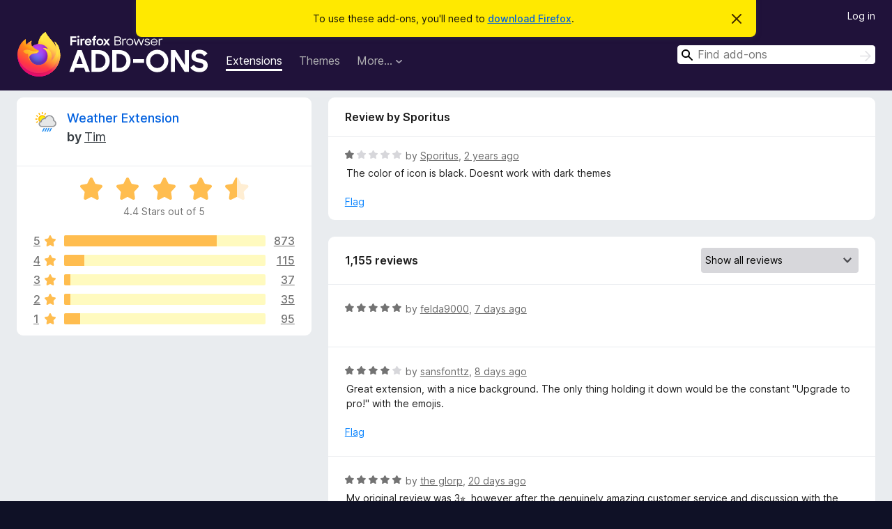

--- FILE ---
content_type: text/html; charset=utf-8
request_url: https://addons.mozilla.org/en-US/firefox/addon/weather-extension/reviews/1975511/?utm_content=search&utm_medium=referral&utm_source=addons.mozilla.org
body_size: 9802
content:
<!DOCTYPE html>
<html lang="en-US" dir="ltr"><head><title data-react-helmet="true">Reviews for Weather Extension – Add-ons for Firefox (en-US)</title><meta charSet="utf-8"/><meta name="viewport" content="width=device-width, initial-scale=1"/><link href="/static-frontend/Inter-roman-subset-en_de_fr_ru_es_pt_pl_it.var.2ce5ad921c3602b1e5370b3c86033681.woff2" crossorigin="anonymous" rel="preload" as="font" type="font/woff2"/><link href="/static-frontend/amo-2c9b371cc4de1aad916e.css" integrity="sha512-xpIl0TE0BdHR7KIMx6yfLd2kiIdWqrmXT81oEQ2j3ierwSeZB5WzmlhM7zJEHvI5XqPZYwMlGu/Pk0f13trpzQ==" crossorigin="anonymous" rel="stylesheet" type="text/css"/><meta data-react-helmet="true" name="description" content="Reviews and ratings for Weather Extension. Find out what other users think about Weather Extension and add it to your Firefox Browser."/><meta data-react-helmet="true" name="robots" content="noindex, follow"/><link rel="shortcut icon" href="/favicon.ico?v=3"/><link data-react-helmet="true" title="Firefox Add-ons" rel="search" type="application/opensearchdescription+xml" href="/en-US/firefox/opensearch.xml"/></head><body><div id="react-view"><div class="Page-amo"><header class="Header"><div class="Notice Notice-warning GetFirefoxBanner Notice-dismissible"><div class="Notice-icon"></div><div class="Notice-column"><div class="Notice-content"><p class="Notice-text"><span class="GetFirefoxBanner-content">To use these add-ons, you&#x27;ll need to <a class="Button Button--none GetFirefoxBanner-button" href="https://www.mozilla.org/firefox/download/thanks/?s=direct&amp;utm_campaign=amo-fx-cta&amp;utm_content=banner-download-button&amp;utm_medium=referral&amp;utm_source=addons.mozilla.org">download Firefox</a>.</span></p></div></div><div class="Notice-dismisser"><button class="Button Button--none Notice-dismisser-button" type="submit"><span class="Icon Icon-inline-content IconXMark Notice-dismisser-icon"><span class="visually-hidden">Dismiss this notice</span><svg class="IconXMark-svg" version="1.1" xmlns="http://www.w3.org/2000/svg" xmlns:xlink="http://www.w3.org/1999/xlink"><g class="IconXMark-path" transform="translate(-1.000000, -1.000000)" fill="#0C0C0D"><path d="M1.293,2.707 C1.03304342,2.45592553 0.928787403,2.08412211 1.02030284,1.73449268 C1.11181828,1.38486324 1.38486324,1.11181828 1.73449268,1.02030284 C2.08412211,0.928787403 2.45592553,1.03304342 2.707,1.293 L8,6.586 L13.293,1.293 C13.5440745,1.03304342 13.9158779,0.928787403 14.2655073,1.02030284 C14.6151368,1.11181828 14.8881817,1.38486324 14.9796972,1.73449268 C15.0712126,2.08412211 14.9669566,2.45592553 14.707,2.707 L9.414,8 L14.707,13.293 C15.0859722,13.6853789 15.0805524,14.3090848 14.6948186,14.6948186 C14.3090848,15.0805524 13.6853789,15.0859722 13.293,14.707 L8,9.414 L2.707,14.707 C2.31462111,15.0859722 1.69091522,15.0805524 1.30518142,14.6948186 C0.919447626,14.3090848 0.91402779,13.6853789 1.293,13.293 L6.586,8 L1.293,2.707 Z"></path></g></svg></span></button></div></div><div class="Header-wrapper"><div class="Header-content"><a class="Header-title" href="/en-US/firefox/"><span class="visually-hidden">Firefox Browser Add-ons</span></a></div><ul class="SectionLinks Header-SectionLinks"><li><a class="SectionLinks-link SectionLinks-link-extension SectionLinks-link--active" href="/en-US/firefox/extensions/">Extensions</a></li><li><a class="SectionLinks-link SectionLinks-link-theme" href="/en-US/firefox/themes/">Themes</a></li><li><div class="DropdownMenu SectionLinks-link SectionLinks-dropdown"><button class="DropdownMenu-button" title="More…" type="button" aria-haspopup="true"><span class="DropdownMenu-button-text">More…</span><span class="Icon Icon-inverted-caret"></span></button><ul class="DropdownMenu-items" aria-hidden="true" aria-label="submenu"><li class="DropdownMenuItem DropdownMenuItem-section SectionLinks-subheader">for Firefox</li><li class="DropdownMenuItem DropdownMenuItem-link"><a class="SectionLinks-dropdownlink" href="/en-US/firefox/language-tools/">Dictionaries &amp; Language Packs</a></li><li class="DropdownMenuItem DropdownMenuItem-section SectionLinks-subheader">Other Browser Sites</li><li class="DropdownMenuItem DropdownMenuItem-link"><a class="SectionLinks-clientApp-android" data-clientapp="android" href="/en-US/android/">Add-ons for Android</a></li></ul></div></li></ul><div class="Header-user-and-external-links"><a class="Button Button--none Header-authenticate-button Header-button Button--micro" href="#login">Log in</a></div><form action="/en-US/firefox/search/" class="SearchForm Header-search-form Header-search-form--desktop" method="GET" data-no-csrf="true" role="search"><div class="AutoSearchInput"><label class="AutoSearchInput-label visually-hidden" for="AutoSearchInput-q">Search</label><div class="AutoSearchInput-search-box"><span class="Icon Icon-magnifying-glass AutoSearchInput-icon-magnifying-glass"></span><div role="combobox" aria-haspopup="listbox" aria-owns="react-autowhatever-1" aria-expanded="false"><input type="search" autoComplete="off" aria-autocomplete="list" aria-controls="react-autowhatever-1" class="AutoSearchInput-query" id="AutoSearchInput-q" maxLength="100" minLength="2" name="q" placeholder="Find add-ons" value=""/><div id="react-autowhatever-1" role="listbox"></div></div><button class="AutoSearchInput-submit-button" type="submit"><span class="visually-hidden">Search</span><span class="Icon Icon-arrow"></span></button></div></div></form></div></header><div class="Page-content"><div class="Page Page-not-homepage"><div class="AppBanner"></div><div class="AddonReviewList AddonReviewList--extension"><section class="Card AddonSummaryCard Card--no-footer"><header class="Card-header"><div class="Card-header-text"><div class="AddonSummaryCard-header"><div class="AddonSummaryCard-header-icon"><a href="/en-US/firefox/addon/weather-extension/?utm_content=search&amp;utm_medium=referral&amp;utm_source=addons.mozilla.org"><img class="AddonSummaryCard-header-icon-image" src="https://addons.mozilla.org/user-media/addon_icons/724/724781-64.png?modified=mcrushed" alt="Add-on icon"/></a></div><div class="AddonSummaryCard-header-text"><h1 class="visually-hidden">Reviews for Weather Extension</h1><h1 class="AddonTitle"><a href="/en-US/firefox/addon/weather-extension/?utm_content=search&amp;utm_medium=referral&amp;utm_source=addons.mozilla.org">Weather Extension</a><span class="AddonTitle-author"> <!-- -->by<!-- --> <a href="/en-US/firefox/user/12039454/">Tim</a></span></h1></div></div></div></header><div class="Card-contents"><div class="AddonSummaryCard-overallRatingStars"><div class="Rating Rating--large Rating--yellowStars" title="Rated 4.4 out of 5"><div class="Rating-star Rating-rating-1 Rating-selected-star" title="Rated 4.4 out of 5"></div><div class="Rating-star Rating-rating-2 Rating-selected-star" title="Rated 4.4 out of 5"></div><div class="Rating-star Rating-rating-3 Rating-selected-star" title="Rated 4.4 out of 5"></div><div class="Rating-star Rating-rating-4 Rating-selected-star" title="Rated 4.4 out of 5"></div><div class="Rating-star Rating-rating-5 Rating-half-star" title="Rated 4.4 out of 5"></div><span class="visually-hidden">Rated 4.4 out of 5</span></div><div class="AddonSummaryCard-addonAverage">4.4 Stars out of 5</div></div><div class="RatingsByStar"><div class="RatingsByStar-graph"><a class="RatingsByStar-row" rel="nofollow" title="Read all 873 five-star reviews" href="/en-US/firefox/addon/weather-extension/reviews/?score=5&amp;utm_content=search&amp;utm_medium=referral&amp;utm_source=addons.mozilla.org"><div class="RatingsByStar-star">5<span class="Icon Icon-star-yellow"></span></div></a><a class="RatingsByStar-row" rel="nofollow" title="Read all 873 five-star reviews" href="/en-US/firefox/addon/weather-extension/reviews/?score=5&amp;utm_content=search&amp;utm_medium=referral&amp;utm_source=addons.mozilla.org"><div class="RatingsByStar-barContainer"><div class="RatingsByStar-bar RatingsByStar-barFrame"><div class="RatingsByStar-bar RatingsByStar-barValue RatingsByStar-barValue--76pct RatingsByStar-partialBar"></div></div></div></a><a class="RatingsByStar-row" rel="nofollow" title="Read all 873 five-star reviews" href="/en-US/firefox/addon/weather-extension/reviews/?score=5&amp;utm_content=search&amp;utm_medium=referral&amp;utm_source=addons.mozilla.org"><div class="RatingsByStar-count">873</div></a><a class="RatingsByStar-row" rel="nofollow" title="Read all 115 four-star reviews" href="/en-US/firefox/addon/weather-extension/reviews/?score=4&amp;utm_content=search&amp;utm_medium=referral&amp;utm_source=addons.mozilla.org"><div class="RatingsByStar-star">4<span class="Icon Icon-star-yellow"></span></div></a><a class="RatingsByStar-row" rel="nofollow" title="Read all 115 four-star reviews" href="/en-US/firefox/addon/weather-extension/reviews/?score=4&amp;utm_content=search&amp;utm_medium=referral&amp;utm_source=addons.mozilla.org"><div class="RatingsByStar-barContainer"><div class="RatingsByStar-bar RatingsByStar-barFrame"><div class="RatingsByStar-bar RatingsByStar-barValue RatingsByStar-barValue--10pct RatingsByStar-partialBar"></div></div></div></a><a class="RatingsByStar-row" rel="nofollow" title="Read all 115 four-star reviews" href="/en-US/firefox/addon/weather-extension/reviews/?score=4&amp;utm_content=search&amp;utm_medium=referral&amp;utm_source=addons.mozilla.org"><div class="RatingsByStar-count">115</div></a><a class="RatingsByStar-row" rel="nofollow" title="Read all 37 three-star reviews" href="/en-US/firefox/addon/weather-extension/reviews/?score=3&amp;utm_content=search&amp;utm_medium=referral&amp;utm_source=addons.mozilla.org"><div class="RatingsByStar-star">3<span class="Icon Icon-star-yellow"></span></div></a><a class="RatingsByStar-row" rel="nofollow" title="Read all 37 three-star reviews" href="/en-US/firefox/addon/weather-extension/reviews/?score=3&amp;utm_content=search&amp;utm_medium=referral&amp;utm_source=addons.mozilla.org"><div class="RatingsByStar-barContainer"><div class="RatingsByStar-bar RatingsByStar-barFrame"><div class="RatingsByStar-bar RatingsByStar-barValue RatingsByStar-barValue--3pct RatingsByStar-partialBar"></div></div></div></a><a class="RatingsByStar-row" rel="nofollow" title="Read all 37 three-star reviews" href="/en-US/firefox/addon/weather-extension/reviews/?score=3&amp;utm_content=search&amp;utm_medium=referral&amp;utm_source=addons.mozilla.org"><div class="RatingsByStar-count">37</div></a><a class="RatingsByStar-row" rel="nofollow" title="Read all 35 two-star reviews" href="/en-US/firefox/addon/weather-extension/reviews/?score=2&amp;utm_content=search&amp;utm_medium=referral&amp;utm_source=addons.mozilla.org"><div class="RatingsByStar-star">2<span class="Icon Icon-star-yellow"></span></div></a><a class="RatingsByStar-row" rel="nofollow" title="Read all 35 two-star reviews" href="/en-US/firefox/addon/weather-extension/reviews/?score=2&amp;utm_content=search&amp;utm_medium=referral&amp;utm_source=addons.mozilla.org"><div class="RatingsByStar-barContainer"><div class="RatingsByStar-bar RatingsByStar-barFrame"><div class="RatingsByStar-bar RatingsByStar-barValue RatingsByStar-barValue--3pct RatingsByStar-partialBar"></div></div></div></a><a class="RatingsByStar-row" rel="nofollow" title="Read all 35 two-star reviews" href="/en-US/firefox/addon/weather-extension/reviews/?score=2&amp;utm_content=search&amp;utm_medium=referral&amp;utm_source=addons.mozilla.org"><div class="RatingsByStar-count">35</div></a><a class="RatingsByStar-row" rel="nofollow" title="Read all 95 one-star reviews" href="/en-US/firefox/addon/weather-extension/reviews/?score=1&amp;utm_content=search&amp;utm_medium=referral&amp;utm_source=addons.mozilla.org"><div class="RatingsByStar-star">1<span class="Icon Icon-star-yellow"></span></div></a><a class="RatingsByStar-row" rel="nofollow" title="Read all 95 one-star reviews" href="/en-US/firefox/addon/weather-extension/reviews/?score=1&amp;utm_content=search&amp;utm_medium=referral&amp;utm_source=addons.mozilla.org"><div class="RatingsByStar-barContainer"><div class="RatingsByStar-bar RatingsByStar-barFrame"><div class="RatingsByStar-bar RatingsByStar-barValue RatingsByStar-barValue--8pct RatingsByStar-partialBar"></div></div></div></a><a class="RatingsByStar-row" rel="nofollow" title="Read all 95 one-star reviews" href="/en-US/firefox/addon/weather-extension/reviews/?score=1&amp;utm_content=search&amp;utm_medium=referral&amp;utm_source=addons.mozilla.org"><div class="RatingsByStar-count">95</div></a></div></div></div></section><div class="AddonReviewList-reviews"><div class="FeaturedAddonReview"><section class="Card FeaturedAddonReview-card Card--no-footer"><header class="Card-header"><div class="Card-header-text">Review by Sporitus</div></header><div class="Card-contents"><div class="AddonReviewCard AddonReviewCard-viewOnly"><div class="AddonReviewCard-container"><div class="UserReview"><div class="UserReview-byLine"><div class="Rating Rating--small" title="Rated 1 out of 5"><div class="Rating-star Rating-rating-1 Rating-selected-star" title="Rated 1 out of 5"></div><div class="Rating-star Rating-rating-2" title="Rated 1 out of 5"></div><div class="Rating-star Rating-rating-3" title="Rated 1 out of 5"></div><div class="Rating-star Rating-rating-4" title="Rated 1 out of 5"></div><div class="Rating-star Rating-rating-5" title="Rated 1 out of 5"></div><span class="visually-hidden">Rated 1 out of 5</span></div><span class="AddonReviewCard-authorByLine">by <a href="/en-US/firefox/user/4741220/">Sporitus</a>, <a title="Jun 29, 2023 10:45 AM" href="/en-US/firefox/addon/weather-extension/reviews/1975511/?utm_content=search&amp;utm_medium=referral&amp;utm_source=addons.mozilla.org">2 years ago</a></span></div><section class="Card ShowMoreCard UserReview-body ShowMoreCard--expanded Card--no-style Card--no-header Card--no-footer"><div class="Card-contents"><div class="ShowMoreCard-contents"><div>The color of icon is black. Doesnt work with dark themes</div></div></div></section><div class="AddonReviewCard-allControls"><div><button aria-describedby="flag-review-TooltipMenu" class="TooltipMenu-opener AddonReviewCard-control FlagReviewMenu-menu" title="Flag this review" type="button">Flag</button></div></div></div></div></div></div></section></div><section class="Card CardList AddonReviewList-reviews-listing Card--no-footer"><header class="Card-header"><div class="Card-header-text"><div class="AddonReviewList-cardListHeader"><div class="AddonReviewList-reviewCount"><span class="LoadingText LoadingText--delay-2 LoadingText--width-40" role="alert" aria-busy="true"></span></div><div class="AddonReviewList-filterByScore"><select class="Select AddonReviewList-filterByScoreSelector"><option value="SHOW_ALL_REVIEWS" selected="">Show all reviews</option><option value="5">Show only five-star reviews</option><option value="4">Show only four-star reviews</option><option value="3">Show only three-star reviews</option><option value="2">Show only two-star reviews</option><option value="1">Show only one-star reviews</option></select></div></div></div></header><div class="Card-contents"><ul><li><div class="AddonReviewCard AddonReviewCard-viewOnly"><div class="AddonReviewCard-container"><div class="UserReview"><div class="UserReview-byLine"><span class="LoadingText LoadingText--delay-3 LoadingText--width-40" role="alert" aria-busy="true"></span></div><section class="Card ShowMoreCard UserReview-body ShowMoreCard--expanded Card--no-style Card--no-header Card--no-footer"><div class="Card-contents"><div class="ShowMoreCard-contents"><div><span class="LoadingText LoadingText--delay-2 LoadingText--width-40" role="alert" aria-busy="true"></span></div></div></div></section><div class="AddonReviewCard-allControls"></div></div></div></div></li><li><div class="AddonReviewCard AddonReviewCard-viewOnly"><div class="AddonReviewCard-container"><div class="UserReview"><div class="UserReview-byLine"><span class="LoadingText LoadingText--delay-3 LoadingText--width-80" role="alert" aria-busy="true"></span></div><section class="Card ShowMoreCard UserReview-body ShowMoreCard--expanded Card--no-style Card--no-header Card--no-footer"><div class="Card-contents"><div class="ShowMoreCard-contents"><div><span class="LoadingText LoadingText--delay-3 LoadingText--width-80" role="alert" aria-busy="true"></span></div></div></div></section><div class="AddonReviewCard-allControls"></div></div></div></div></li><li><div class="AddonReviewCard AddonReviewCard-viewOnly"><div class="AddonReviewCard-container"><div class="UserReview"><div class="UserReview-byLine"><span class="LoadingText LoadingText--delay-1 LoadingText--width-80" role="alert" aria-busy="true"></span></div><section class="Card ShowMoreCard UserReview-body ShowMoreCard--expanded Card--no-style Card--no-header Card--no-footer"><div class="Card-contents"><div class="ShowMoreCard-contents"><div><span class="LoadingText LoadingText--delay-1 LoadingText--width-40" role="alert" aria-busy="true"></span></div></div></div></section><div class="AddonReviewCard-allControls"></div></div></div></div></li><li><div class="AddonReviewCard AddonReviewCard-viewOnly"><div class="AddonReviewCard-container"><div class="UserReview"><div class="UserReview-byLine"><span class="LoadingText LoadingText--delay-2 LoadingText--width-20" role="alert" aria-busy="true"></span></div><section class="Card ShowMoreCard UserReview-body ShowMoreCard--expanded Card--no-style Card--no-header Card--no-footer"><div class="Card-contents"><div class="ShowMoreCard-contents"><div><span class="LoadingText LoadingText--delay-3 LoadingText--width-80" role="alert" aria-busy="true"></span></div></div></div></section><div class="AddonReviewCard-allControls"></div></div></div></div></li><li><div class="AddonReviewCard AddonReviewCard-viewOnly"><div class="AddonReviewCard-container"><div class="UserReview"><div class="UserReview-byLine"><span class="LoadingText LoadingText--delay-1 LoadingText--width-40" role="alert" aria-busy="true"></span></div><section class="Card ShowMoreCard UserReview-body ShowMoreCard--expanded Card--no-style Card--no-header Card--no-footer"><div class="Card-contents"><div class="ShowMoreCard-contents"><div><span class="LoadingText LoadingText--delay-1 LoadingText--width-80" role="alert" aria-busy="true"></span></div></div></div></section><div class="AddonReviewCard-allControls"></div></div></div></div></li><li><div class="AddonReviewCard AddonReviewCard-viewOnly"><div class="AddonReviewCard-container"><div class="UserReview"><div class="UserReview-byLine"><span class="LoadingText LoadingText--delay-2 LoadingText--width-20" role="alert" aria-busy="true"></span></div><section class="Card ShowMoreCard UserReview-body ShowMoreCard--expanded Card--no-style Card--no-header Card--no-footer"><div class="Card-contents"><div class="ShowMoreCard-contents"><div><span class="LoadingText LoadingText--delay-2 LoadingText--width-20" role="alert" aria-busy="true"></span></div></div></div></section><div class="AddonReviewCard-allControls"></div></div></div></div></li><li><div class="AddonReviewCard AddonReviewCard-viewOnly"><div class="AddonReviewCard-container"><div class="UserReview"><div class="UserReview-byLine"><span class="LoadingText LoadingText--delay-3 LoadingText--width-100" role="alert" aria-busy="true"></span></div><section class="Card ShowMoreCard UserReview-body ShowMoreCard--expanded Card--no-style Card--no-header Card--no-footer"><div class="Card-contents"><div class="ShowMoreCard-contents"><div><span class="LoadingText LoadingText--delay-1 LoadingText--width-80" role="alert" aria-busy="true"></span></div></div></div></section><div class="AddonReviewCard-allControls"></div></div></div></div></li><li><div class="AddonReviewCard AddonReviewCard-viewOnly"><div class="AddonReviewCard-container"><div class="UserReview"><div class="UserReview-byLine"><span class="LoadingText LoadingText--delay-1 LoadingText--width-40" role="alert" aria-busy="true"></span></div><section class="Card ShowMoreCard UserReview-body ShowMoreCard--expanded Card--no-style Card--no-header Card--no-footer"><div class="Card-contents"><div class="ShowMoreCard-contents"><div><span class="LoadingText LoadingText--delay-3 LoadingText--width-20" role="alert" aria-busy="true"></span></div></div></div></section><div class="AddonReviewCard-allControls"></div></div></div></div></li><li><div class="AddonReviewCard AddonReviewCard-viewOnly"><div class="AddonReviewCard-container"><div class="UserReview"><div class="UserReview-byLine"><span class="LoadingText LoadingText--delay-3 LoadingText--width-40" role="alert" aria-busy="true"></span></div><section class="Card ShowMoreCard UserReview-body ShowMoreCard--expanded Card--no-style Card--no-header Card--no-footer"><div class="Card-contents"><div class="ShowMoreCard-contents"><div><span class="LoadingText LoadingText--delay-2 LoadingText--width-100" role="alert" aria-busy="true"></span></div></div></div></section><div class="AddonReviewCard-allControls"></div></div></div></div></li><li><div class="AddonReviewCard AddonReviewCard-viewOnly"><div class="AddonReviewCard-container"><div class="UserReview"><div class="UserReview-byLine"><span class="LoadingText LoadingText--delay-1 LoadingText--width-40" role="alert" aria-busy="true"></span></div><section class="Card ShowMoreCard UserReview-body ShowMoreCard--expanded Card--no-style Card--no-header Card--no-footer"><div class="Card-contents"><div class="ShowMoreCard-contents"><div><span class="LoadingText LoadingText--delay-3 LoadingText--width-20" role="alert" aria-busy="true"></span></div></div></div></section><div class="AddonReviewCard-allControls"></div></div></div></div></li><li><div class="AddonReviewCard AddonReviewCard-viewOnly"><div class="AddonReviewCard-container"><div class="UserReview"><div class="UserReview-byLine"><span class="LoadingText LoadingText--delay-3 LoadingText--width-100" role="alert" aria-busy="true"></span></div><section class="Card ShowMoreCard UserReview-body ShowMoreCard--expanded Card--no-style Card--no-header Card--no-footer"><div class="Card-contents"><div class="ShowMoreCard-contents"><div><span class="LoadingText LoadingText--delay-3 LoadingText--width-20" role="alert" aria-busy="true"></span></div></div></div></section><div class="AddonReviewCard-allControls"></div></div></div></div></li><li><div class="AddonReviewCard AddonReviewCard-viewOnly"><div class="AddonReviewCard-container"><div class="UserReview"><div class="UserReview-byLine"><span class="LoadingText LoadingText--delay-3 LoadingText--width-20" role="alert" aria-busy="true"></span></div><section class="Card ShowMoreCard UserReview-body ShowMoreCard--expanded Card--no-style Card--no-header Card--no-footer"><div class="Card-contents"><div class="ShowMoreCard-contents"><div><span class="LoadingText LoadingText--delay-3 LoadingText--width-100" role="alert" aria-busy="true"></span></div></div></div></section><div class="AddonReviewCard-allControls"></div></div></div></div></li><li><div class="AddonReviewCard AddonReviewCard-viewOnly"><div class="AddonReviewCard-container"><div class="UserReview"><div class="UserReview-byLine"><span class="LoadingText LoadingText--delay-1 LoadingText--width-60" role="alert" aria-busy="true"></span></div><section class="Card ShowMoreCard UserReview-body ShowMoreCard--expanded Card--no-style Card--no-header Card--no-footer"><div class="Card-contents"><div class="ShowMoreCard-contents"><div><span class="LoadingText LoadingText--delay-1 LoadingText--width-100" role="alert" aria-busy="true"></span></div></div></div></section><div class="AddonReviewCard-allControls"></div></div></div></div></li><li><div class="AddonReviewCard AddonReviewCard-viewOnly"><div class="AddonReviewCard-container"><div class="UserReview"><div class="UserReview-byLine"><span class="LoadingText LoadingText--delay-1 LoadingText--width-100" role="alert" aria-busy="true"></span></div><section class="Card ShowMoreCard UserReview-body ShowMoreCard--expanded Card--no-style Card--no-header Card--no-footer"><div class="Card-contents"><div class="ShowMoreCard-contents"><div><span class="LoadingText LoadingText--delay-3 LoadingText--width-80" role="alert" aria-busy="true"></span></div></div></div></section><div class="AddonReviewCard-allControls"></div></div></div></div></li><li><div class="AddonReviewCard AddonReviewCard-viewOnly"><div class="AddonReviewCard-container"><div class="UserReview"><div class="UserReview-byLine"><span class="LoadingText LoadingText--delay-3 LoadingText--width-40" role="alert" aria-busy="true"></span></div><section class="Card ShowMoreCard UserReview-body ShowMoreCard--expanded Card--no-style Card--no-header Card--no-footer"><div class="Card-contents"><div class="ShowMoreCard-contents"><div><span class="LoadingText LoadingText--delay-3 LoadingText--width-100" role="alert" aria-busy="true"></span></div></div></div></section><div class="AddonReviewCard-allControls"></div></div></div></div></li><li><div class="AddonReviewCard AddonReviewCard-viewOnly"><div class="AddonReviewCard-container"><div class="UserReview"><div class="UserReview-byLine"><span class="LoadingText LoadingText--delay-3 LoadingText--width-100" role="alert" aria-busy="true"></span></div><section class="Card ShowMoreCard UserReview-body ShowMoreCard--expanded Card--no-style Card--no-header Card--no-footer"><div class="Card-contents"><div class="ShowMoreCard-contents"><div><span class="LoadingText LoadingText--delay-1 LoadingText--width-20" role="alert" aria-busy="true"></span></div></div></div></section><div class="AddonReviewCard-allControls"></div></div></div></div></li><li><div class="AddonReviewCard AddonReviewCard-viewOnly"><div class="AddonReviewCard-container"><div class="UserReview"><div class="UserReview-byLine"><span class="LoadingText LoadingText--delay-3 LoadingText--width-80" role="alert" aria-busy="true"></span></div><section class="Card ShowMoreCard UserReview-body ShowMoreCard--expanded Card--no-style Card--no-header Card--no-footer"><div class="Card-contents"><div class="ShowMoreCard-contents"><div><span class="LoadingText LoadingText--delay-1 LoadingText--width-80" role="alert" aria-busy="true"></span></div></div></div></section><div class="AddonReviewCard-allControls"></div></div></div></div></li><li><div class="AddonReviewCard AddonReviewCard-viewOnly"><div class="AddonReviewCard-container"><div class="UserReview"><div class="UserReview-byLine"><span class="LoadingText LoadingText--delay-2 LoadingText--width-80" role="alert" aria-busy="true"></span></div><section class="Card ShowMoreCard UserReview-body ShowMoreCard--expanded Card--no-style Card--no-header Card--no-footer"><div class="Card-contents"><div class="ShowMoreCard-contents"><div><span class="LoadingText LoadingText--delay-2 LoadingText--width-100" role="alert" aria-busy="true"></span></div></div></div></section><div class="AddonReviewCard-allControls"></div></div></div></div></li><li><div class="AddonReviewCard AddonReviewCard-viewOnly"><div class="AddonReviewCard-container"><div class="UserReview"><div class="UserReview-byLine"><span class="LoadingText LoadingText--delay-2 LoadingText--width-100" role="alert" aria-busy="true"></span></div><section class="Card ShowMoreCard UserReview-body ShowMoreCard--expanded Card--no-style Card--no-header Card--no-footer"><div class="Card-contents"><div class="ShowMoreCard-contents"><div><span class="LoadingText LoadingText--delay-1 LoadingText--width-60" role="alert" aria-busy="true"></span></div></div></div></section><div class="AddonReviewCard-allControls"></div></div></div></div></li><li><div class="AddonReviewCard AddonReviewCard-viewOnly"><div class="AddonReviewCard-container"><div class="UserReview"><div class="UserReview-byLine"><span class="LoadingText LoadingText--delay-3 LoadingText--width-100" role="alert" aria-busy="true"></span></div><section class="Card ShowMoreCard UserReview-body ShowMoreCard--expanded Card--no-style Card--no-header Card--no-footer"><div class="Card-contents"><div class="ShowMoreCard-contents"><div><span class="LoadingText LoadingText--delay-1 LoadingText--width-60" role="alert" aria-busy="true"></span></div></div></div></section><div class="AddonReviewCard-allControls"></div></div></div></div></li><li><div class="AddonReviewCard AddonReviewCard-viewOnly"><div class="AddonReviewCard-container"><div class="UserReview"><div class="UserReview-byLine"><span class="LoadingText LoadingText--delay-1 LoadingText--width-100" role="alert" aria-busy="true"></span></div><section class="Card ShowMoreCard UserReview-body ShowMoreCard--expanded Card--no-style Card--no-header Card--no-footer"><div class="Card-contents"><div class="ShowMoreCard-contents"><div><span class="LoadingText LoadingText--delay-3 LoadingText--width-80" role="alert" aria-busy="true"></span></div></div></div></section><div class="AddonReviewCard-allControls"></div></div></div></div></li><li><div class="AddonReviewCard AddonReviewCard-viewOnly"><div class="AddonReviewCard-container"><div class="UserReview"><div class="UserReview-byLine"><span class="LoadingText LoadingText--delay-1 LoadingText--width-80" role="alert" aria-busy="true"></span></div><section class="Card ShowMoreCard UserReview-body ShowMoreCard--expanded Card--no-style Card--no-header Card--no-footer"><div class="Card-contents"><div class="ShowMoreCard-contents"><div><span class="LoadingText LoadingText--delay-2 LoadingText--width-80" role="alert" aria-busy="true"></span></div></div></div></section><div class="AddonReviewCard-allControls"></div></div></div></div></li><li><div class="AddonReviewCard AddonReviewCard-viewOnly"><div class="AddonReviewCard-container"><div class="UserReview"><div class="UserReview-byLine"><span class="LoadingText LoadingText--delay-3 LoadingText--width-60" role="alert" aria-busy="true"></span></div><section class="Card ShowMoreCard UserReview-body ShowMoreCard--expanded Card--no-style Card--no-header Card--no-footer"><div class="Card-contents"><div class="ShowMoreCard-contents"><div><span class="LoadingText LoadingText--delay-3 LoadingText--width-100" role="alert" aria-busy="true"></span></div></div></div></section><div class="AddonReviewCard-allControls"></div></div></div></div></li><li><div class="AddonReviewCard AddonReviewCard-viewOnly"><div class="AddonReviewCard-container"><div class="UserReview"><div class="UserReview-byLine"><span class="LoadingText LoadingText--delay-2 LoadingText--width-60" role="alert" aria-busy="true"></span></div><section class="Card ShowMoreCard UserReview-body ShowMoreCard--expanded Card--no-style Card--no-header Card--no-footer"><div class="Card-contents"><div class="ShowMoreCard-contents"><div><span class="LoadingText LoadingText--delay-2 LoadingText--width-40" role="alert" aria-busy="true"></span></div></div></div></section><div class="AddonReviewCard-allControls"></div></div></div></div></li><li><div class="AddonReviewCard AddonReviewCard-viewOnly"><div class="AddonReviewCard-container"><div class="UserReview"><div class="UserReview-byLine"><span class="LoadingText LoadingText--delay-2 LoadingText--width-40" role="alert" aria-busy="true"></span></div><section class="Card ShowMoreCard UserReview-body ShowMoreCard--expanded Card--no-style Card--no-header Card--no-footer"><div class="Card-contents"><div class="ShowMoreCard-contents"><div><span class="LoadingText LoadingText--delay-2 LoadingText--width-100" role="alert" aria-busy="true"></span></div></div></div></section><div class="AddonReviewCard-allControls"></div></div></div></div></li></ul></div></section></div></div></div></div><footer class="Footer"><div class="Footer-wrapper"><div class="Footer-mozilla-link-wrapper"><a class="Footer-mozilla-link" href="https://mozilla.org/" title="Go to Mozilla&#x27;s homepage"><span class="Icon Icon-mozilla Footer-mozilla-logo"><span class="visually-hidden">Go to Mozilla&#x27;s homepage</span></span></a></div><section class="Footer-amo-links"><h4 class="Footer-links-header"><a href="/en-US/firefox/">Add-ons</a></h4><ul class="Footer-links"><li><a href="/en-US/about">About</a></li><li><a class="Footer-blog-link" href="/blog/">Firefox Add-ons Blog</a></li><li><a class="Footer-extension-workshop-link" href="https://extensionworkshop.com/?utm_content=footer-link&amp;utm_medium=referral&amp;utm_source=addons.mozilla.org">Extension Workshop</a></li><li><a href="/en-US/developers/">Developer Hub</a></li><li><a class="Footer-developer-policies-link" href="https://extensionworkshop.com/documentation/publish/add-on-policies/?utm_medium=photon-footer&amp;utm_source=addons.mozilla.org">Developer Policies</a></li><li><a class="Footer-community-blog-link" href="https://blog.mozilla.com/addons?utm_content=footer-link&amp;utm_medium=referral&amp;utm_source=addons.mozilla.org">Community Blog</a></li><li><a href="https://discourse.mozilla-community.org/c/add-ons">Forum</a></li><li><a class="Footer-bug-report-link" href="https://developer.mozilla.org/docs/Mozilla/Add-ons/Contact_us">Report a bug</a></li><li><a href="/en-US/review_guide">Review Guide</a></li></ul></section><section class="Footer-browsers-links"><h4 class="Footer-links-header">Browsers</h4><ul class="Footer-links"><li><a class="Footer-desktop-link" href="https://www.mozilla.org/firefox/new/?utm_content=footer-link&amp;utm_medium=referral&amp;utm_source=addons.mozilla.org">Desktop</a></li><li><a class="Footer-mobile-link" href="https://www.mozilla.org/firefox/mobile/?utm_content=footer-link&amp;utm_medium=referral&amp;utm_source=addons.mozilla.org">Mobile</a></li><li><a class="Footer-enterprise-link" href="https://www.mozilla.org/firefox/enterprise/?utm_content=footer-link&amp;utm_medium=referral&amp;utm_source=addons.mozilla.org">Enterprise</a></li></ul></section><section class="Footer-product-links"><h4 class="Footer-links-header">Products</h4><ul class="Footer-links"><li><a class="Footer-browsers-link" href="https://www.mozilla.org/firefox/browsers/?utm_content=footer-link&amp;utm_medium=referral&amp;utm_source=addons.mozilla.org">Browsers</a></li><li><a class="Footer-vpn-link" href="https://www.mozilla.org/products/vpn/?utm_content=footer-link&amp;utm_medium=referral&amp;utm_source=addons.mozilla.org#pricing">VPN</a></li><li><a class="Footer-relay-link" href="https://relay.firefox.com/?utm_content=footer-link&amp;utm_medium=referral&amp;utm_source=addons.mozilla.org">Relay</a></li><li><a class="Footer-monitor-link" href="https://monitor.firefox.com/?utm_content=footer-link&amp;utm_medium=referral&amp;utm_source=addons.mozilla.org">Monitor</a></li><li><a class="Footer-pocket-link" href="https://getpocket.com?utm_content=footer-link&amp;utm_medium=referral&amp;utm_source=addons.mozilla.org">Pocket</a></li></ul><ul class="Footer-links Footer-links-social"><li class="Footer-link-social"><a href="https://bsky.app/profile/firefox.com"><span class="Icon Icon-bluesky"><span class="visually-hidden">Bluesky (@firefox.com)</span></span></a></li><li class="Footer-link-social"><a href="https://www.instagram.com/firefox/"><span class="Icon Icon-instagram"><span class="visually-hidden">Instagram (Firefox)</span></span></a></li><li class="Footer-link-social"><a href="https://www.youtube.com/firefoxchannel"><span class="Icon Icon-youtube"><span class="visually-hidden">YouTube (firefoxchannel)</span></span></a></li></ul></section><ul class="Footer-legal-links"><li><a class="Footer-privacy-link" href="https://www.mozilla.org/privacy/websites/">Privacy</a></li><li><a class="Footer-cookies-link" href="https://www.mozilla.org/privacy/websites/">Cookies</a></li><li><a class="Footer-legal-link" href="https://www.mozilla.org/about/legal/amo-policies/">Legal</a></li></ul><p class="Footer-copyright">Except where otherwise <a href="https://www.mozilla.org/en-US/about/legal/">noted</a>, content on this site is licensed under the <a href="https://creativecommons.org/licenses/by-sa/3.0/">Creative Commons Attribution Share-Alike License v3.0</a> or any later version.</p><div class="Footer-language-picker"><div class="LanguagePicker"><label for="lang-picker" class="LanguagePicker-header">Change language</label><select class="LanguagePicker-selector" id="lang-picker"><option value="cs">Čeština</option><option value="de">Deutsch</option><option value="dsb">Dolnoserbšćina</option><option value="el">Ελληνικά</option><option value="en-CA">English (Canadian)</option><option value="en-GB">English (British)</option><option value="en-US" selected="">English (US)</option><option value="es-AR">Español (de Argentina)</option><option value="es-CL">Español (de Chile)</option><option value="es-ES">Español (de España)</option><option value="es-MX">Español (de México)</option><option value="fi">suomi</option><option value="fr">Français</option><option value="fur">Furlan</option><option value="fy-NL">Frysk</option><option value="he">עברית</option><option value="hr">Hrvatski</option><option value="hsb">Hornjoserbsce</option><option value="hu">magyar</option><option value="ia">Interlingua</option><option value="it">Italiano</option><option value="ja">日本語</option><option value="ka">ქართული</option><option value="kab">Taqbaylit</option><option value="ko">한국어</option><option value="nb-NO">Norsk bokmål</option><option value="nl">Nederlands</option><option value="nn-NO">Norsk nynorsk</option><option value="pl">Polski</option><option value="pt-BR">Português (do Brasil)</option><option value="pt-PT">Português (Europeu)</option><option value="ro">Română</option><option value="ru">Русский</option><option value="sk">slovenčina</option><option value="sl">Slovenščina</option><option value="sq">Shqip</option><option value="sv-SE">Svenska</option><option value="tr">Türkçe</option><option value="uk">Українська</option><option value="vi">Tiếng Việt</option><option value="zh-CN">中文 (简体)</option><option value="zh-TW">正體中文 (繁體)</option></select></div></div></div></footer></div></div><script type="application/json" id="redux-store-state">{"abuse":{"byGUID":{},"loading":false},"addons":{"byID":{"724781":{"authors":[{"id":12039454,"name":"Tim","url":"https:\u002F\u002Faddons.mozilla.org\u002Fen-US\u002Ffirefox\u002Fuser\u002F12039454\u002F","username":"timleland","picture_url":null}],"average_daily_users":22121,"categories":["feeds-news-blogging","alerts-updates"],"contributions_url":{"url":"https:\u002F\u002Fwww.paypal.com\u002Fcgi-bin\u002Fwebscr?cmd=_s-xclick&hosted_button_id=G3ZAESS76EA7L&utm_content=product-page-contribute&utm_medium=referral&utm_source=addons.mozilla.org","outgoing":"https:\u002F\u002Fprod.outgoing.prod.webservices.mozgcp.net\u002Fv1\u002Fe3038ae6fa645a8d6f00cec02b3f5d18750a7597582a886194d1a3464468586a\u002Fhttps%3A\u002F\u002Fwww.paypal.com\u002Fcgi-bin\u002Fwebscr%3Fcmd=_s-xclick&hosted_button_id=G3ZAESS76EA7L&utm_content=product-page-contribute&utm_medium=referral&utm_source=addons.mozilla.org"},"created":"2016-08-16T03:37:08Z","default_locale":"en-US","description":"Automatically locates and displays your current weather, hourly and 5 day forecast. The app icon will automatically update to your current temperature. Very easy to use with more features coming soon!\n\nFeatures\n-----------------\n* Multiple Weather Data Sources (Visual Crossing Api, DarkSky Api, and more coming soon) \n * Geolocation\n * English, French, Spanish, Italian, Polish, Swedish, Russian, Portuguese, Chinese, Turkish, and German support\n* Multiple locations (Pro)\n* Animated icons (Pro)\n* Precipitation\u002FSevere weather alerts (Pro)\n* Dark Themed Badge Icon (Pro)\n * Animated icons\n * Temperature in badge icon\n * Set custom location by address or zip code\n * Choose Fahrenheit or Celsius\n * Settings sync between devices\n * Weather Alerts\n * Hourly forecast \n * 5-day forecast\n * 12h\u002F24h time format\n * Easy to use","developer_comments":null,"edit_url":"https:\u002F\u002Faddons.mozilla.org\u002Fen-US\u002Fdevelopers\u002Faddon\u002Fweather-extension\u002Fedit","guid":"{a79a9c4c-9c3f-4bf4-9e58-6574cc0b7ecb}","has_eula":false,"has_privacy_policy":true,"homepage":{"url":"https:\u002F\u002Fweatherextension.com\u002F","outgoing":"https:\u002F\u002Fprod.outgoing.prod.webservices.mozgcp.net\u002Fv1\u002F763f58f36cd62e16ba729c6fd1090315676dbb12ea77ee50ca60259048346c03\u002Fhttps%3A\u002F\u002Fweatherextension.com\u002F"},"icon_url":"https:\u002F\u002Faddons.mozilla.org\u002Fuser-media\u002Faddon_icons\u002F724\u002F724781-64.png?modified=mcrushed","icons":{"32":"https:\u002F\u002Faddons.mozilla.org\u002Fuser-media\u002Faddon_icons\u002F724\u002F724781-32.png?modified=mcrushed","64":"https:\u002F\u002Faddons.mozilla.org\u002Fuser-media\u002Faddon_icons\u002F724\u002F724781-64.png?modified=mcrushed","128":"https:\u002F\u002Faddons.mozilla.org\u002Fuser-media\u002Faddon_icons\u002F724\u002F724781-128.png?modified=mcrushed"},"id":724781,"is_disabled":false,"is_experimental":false,"is_noindexed":false,"last_updated":"2021-07-02T09:25:05Z","name":"Weather Extension","previews":[{"h":800,"src":"https:\u002F\u002Faddons.mozilla.org\u002Fuser-media\u002Fpreviews\u002Ffull\u002F243\u002F243074.png?modified=1622132518","thumbnail_h":333,"thumbnail_src":"https:\u002F\u002Faddons.mozilla.org\u002Fuser-media\u002Fpreviews\u002Fthumbs\u002F243\u002F243074.jpg?modified=1622132518","thumbnail_w":533,"title":null,"w":1280},{"h":800,"src":"https:\u002F\u002Faddons.mozilla.org\u002Fuser-media\u002Fpreviews\u002Ffull\u002F243\u002F243075.png?modified=1622132521","thumbnail_h":333,"thumbnail_src":"https:\u002F\u002Faddons.mozilla.org\u002Fuser-media\u002Fpreviews\u002Fthumbs\u002F243\u002F243075.jpg?modified=1622132521","thumbnail_w":533,"title":null,"w":1280},{"h":800,"src":"https:\u002F\u002Faddons.mozilla.org\u002Fuser-media\u002Fpreviews\u002Ffull\u002F243\u002F243076.png?modified=1622132525","thumbnail_h":333,"thumbnail_src":"https:\u002F\u002Faddons.mozilla.org\u002Fuser-media\u002Fpreviews\u002Fthumbs\u002F243\u002F243076.jpg?modified=1622132525","thumbnail_w":533,"title":null,"w":1280},{"h":800,"src":"https:\u002F\u002Faddons.mozilla.org\u002Fuser-media\u002Fpreviews\u002Ffull\u002F243\u002F243077.png?modified=1622132528","thumbnail_h":333,"thumbnail_src":"https:\u002F\u002Faddons.mozilla.org\u002Fuser-media\u002Fpreviews\u002Fthumbs\u002F243\u002F243077.jpg?modified=1622132528","thumbnail_w":533,"title":null,"w":1280},{"h":800,"src":"https:\u002F\u002Faddons.mozilla.org\u002Fuser-media\u002Fpreviews\u002Ffull\u002F243\u002F243078.png?modified=1622132532","thumbnail_h":333,"thumbnail_src":"https:\u002F\u002Faddons.mozilla.org\u002Fuser-media\u002Fpreviews\u002Fthumbs\u002F243\u002F243078.jpg?modified=1622132532","thumbnail_w":533,"title":null,"w":1280},{"h":800,"src":"https:\u002F\u002Faddons.mozilla.org\u002Fuser-media\u002Fpreviews\u002Ffull\u002F243\u002F243079.png?modified=1622132534","thumbnail_h":333,"thumbnail_src":"https:\u002F\u002Faddons.mozilla.org\u002Fuser-media\u002Fpreviews\u002Fthumbs\u002F243\u002F243079.jpg?modified=1622132534","thumbnail_w":533,"title":null,"w":1280}],"promoted":[{"apps":["firefox"],"category":"recommended"}],"ratings":{"average":4.4165,"bayesian_average":4.411057661316322,"count":1155,"text_count":691,"grouped_counts":{"1":95,"2":35,"3":37,"4":115,"5":873}},"requires_payment":false,"review_url":"https:\u002F\u002Faddons.mozilla.org\u002Fen-US\u002Freviewers\u002Freview\u002F724781","slug":"weather-extension","status":"public","summary":"The best way to see the weather right in your browser. Easier than looking outside!","support_email":"weatherextension@gmail.com","support_url":{"url":"https:\u002F\u002Ftimleland.com\u002Fweather-extension-faq\u002F","outgoing":"https:\u002F\u002Fprod.outgoing.prod.webservices.mozgcp.net\u002Fv1\u002Ffb46ccd87baaa29f9d94ebf21f6e68c7eef7c164e10e5775ccd6b5f3b00677a2\u002Fhttps%3A\u002F\u002Ftimleland.com\u002Fweather-extension-faq\u002F"},"tags":[],"type":"extension","url":"https:\u002F\u002Faddons.mozilla.org\u002Fen-US\u002Ffirefox\u002Faddon\u002Fweather-extension\u002F","weekly_downloads":431,"currentVersionId":5260267,"isMozillaSignedExtension":false,"isAndroidCompatible":false}},"byIdInURL":{"weather-extension":724781},"byGUID":{"{a79a9c4c-9c3f-4bf4-9e58-6574cc0b7ecb}":724781},"bySlug":{"weather-extension":724781},"infoBySlug":{},"lang":"en-US","loadingByIdInURL":{"weather-extension":false}},"addonsByAuthors":{"byAddonId":{},"byAddonSlug":{},"byAuthorId":{},"countFor":{},"lang":"en-US","loadingFor":{}},"api":{"clientApp":"firefox","lang":"en-US","regionCode":"US","requestId":"158c8e1a-6431-4389-8afb-b1a43a620ade","token":null,"userAgent":"Mozilla\u002F5.0 (Macintosh; Intel Mac OS X 10_15_7) AppleWebKit\u002F537.36 (KHTML, like Gecko) Chrome\u002F131.0.0.0 Safari\u002F537.36; ClaudeBot\u002F1.0; +claudebot@anthropic.com)","userAgentInfo":{"browser":{"name":"Chrome","version":"131.0.0.0","major":"131"},"device":{"vendor":"Apple","model":"Macintosh"},"os":{"name":"Mac OS","version":"10.15.7"}}},"autocomplete":{"lang":"en-US","loading":false,"suggestions":[]},"blocks":{"blocks":{},"lang":"en-US"},"categories":{"categories":null,"loading":false},"collections":{"byId":{},"bySlug":{},"current":{"id":null,"loading":false},"userCollections":{},"addonInCollections":{},"isCollectionBeingModified":false,"hasAddonBeenAdded":false,"hasAddonBeenRemoved":false,"editingCollectionDetails":false,"lang":"en-US"},"collectionAbuseReports":{"byCollectionId":{}},"errors":{"src\u002Famo\u002Fpages\u002FAddonReviewList\u002Findex.js-weather-extension-":null,"src\u002Famo\u002Fcomponents\u002FFeaturedAddonReview\u002Findex.js-1975511":null},"errorPage":{"clearOnNext":true,"error":null,"hasError":false,"statusCode":null},"experiments":{},"home":{"homeShelves":null,"isLoading":false,"lang":"en-US","resetStateOnNextChange":false,"resultsLoaded":false,"shelves":{}},"installations":{},"landing":{"addonType":null,"category":null,"recommended":{"count":0,"results":[]},"highlyRated":{"count":0,"results":[]},"lang":"en-US","loading":false,"trending":{"count":0,"results":[]},"resultsLoaded":false},"languageTools":{"byID":{},"lang":"en-US"},"recommendations":{"byGuid":{},"lang":"en-US"},"redirectTo":{"url":null,"status":null},"reviews":{"lang":"en-US","permissions":{},"byAddon":{},"byId":{"1975511":{"reviewAddon":{"iconUrl":"https:\u002F\u002Faddons.mozilla.org\u002Fuser-media\u002Faddon_icons\u002F724\u002F724781-64.png?modified=mcrushed","id":724781,"name":"Weather Extension","slug":"weather-extension"},"body":"The color of icon is black. Doesnt work with dark themes","created":"2023-06-29T10:45:18Z","id":1975511,"isDeleted":false,"isDeveloperReply":false,"isLatest":true,"score":1,"reply":null,"userId":4741220,"userName":"Sporitus","userUrl":"https:\u002F\u002Faddons.mozilla.org\u002Fen-US\u002Ffirefox\u002Fuser\u002F4741220\u002F","versionId":5260267},"2268324":{"reviewAddon":{"iconUrl":"https:\u002F\u002Faddons.mozilla.org\u002Fuser-media\u002Faddon_icons\u002F724\u002F724781-64.png?modified=mcrushed","id":724781,"name":"Weather Extension","slug":"weather-extension"},"body":"very good","created":"2025-06-27T11:38:21Z","id":2268324,"isDeleted":false,"isDeveloperReply":false,"isLatest":true,"score":5,"reply":null,"userId":18231300,"userName":"Firefox user 18231300","userUrl":"https:\u002F\u002Faddons.mozilla.org\u002Fen-US\u002Ffirefox\u002Fuser\u002F18231300\u002F","versionId":5260267},"2277336":{"reviewAddon":{"iconUrl":"https:\u002F\u002Faddons.mozilla.org\u002Fuser-media\u002Faddon_icons\u002F724\u002F724781-64.png?modified=mcrushed","id":724781,"name":"Weather Extension","slug":"weather-extension"},"body":"Clean, usable interface without clutter. I don't like that you need to go pro just to change the color of the icon in the bar. If you are using a dark theme you can't even see it, and changing to a light color is pro only. However, it is the only good weather extension that doesn't also install a searchbar or some other nonsense.","created":"2025-06-30T02:19:22Z","id":2277336,"isDeleted":false,"isDeveloperReply":false,"isLatest":true,"score":4,"reply":null,"userId":18776695,"userName":"Big Ken","userUrl":"https:\u002F\u002Faddons.mozilla.org\u002Fen-US\u002Ffirefox\u002Fuser\u002F18776695\u002F","versionId":5260267},"2281070":{"reviewAddon":{"iconUrl":"https:\u002F\u002Faddons.mozilla.org\u002Fuser-media\u002Faddon_icons\u002F724\u002F724781-64.png?modified=mcrushed","id":724781,"name":"Weather Extension","slug":"weather-extension"},"body":"A handy little extension for a quick peek at the weaather with temperature highlighted on the window's toolbar.","created":"2025-07-04T10:44:44Z","id":2281070,"isDeleted":false,"isDeveloperReply":false,"isLatest":true,"score":5,"reply":null,"userId":12248750,"userName":"Deb","userUrl":"https:\u002F\u002Faddons.mozilla.org\u002Fen-US\u002Ffirefox\u002Fuser\u002F12248750\u002F","versionId":5260267},"2283572":{"reviewAddon":{"iconUrl":"https:\u002F\u002Faddons.mozilla.org\u002Fuser-media\u002Faddon_icons\u002F724\u002F724781-64.png?modified=mcrushed","id":724781,"name":"Weather Extension","slug":"weather-extension"},"body":"Another very greedy programmer for any data.","created":"2025-07-07T17:29:57Z","id":2283572,"isDeleted":false,"isDeveloperReply":false,"isLatest":true,"score":1,"reply":null,"userId":19115850,"userName":"minneyb.BITeC\u002FOtisRef","userUrl":"https:\u002F\u002Faddons.mozilla.org\u002Fen-US\u002Ffirefox\u002Fuser\u002F19115850\u002F","versionId":5260267},"2285372":{"reviewAddon":{"iconUrl":"https:\u002F\u002Faddons.mozilla.org\u002Fuser-media\u002Faddon_icons\u002F724\u002F724781-64.png?modified=mcrushed","id":724781,"name":"Weather Extension","slug":"weather-extension"},"body":"В чёрной теме не видно вообще значка погоды! Сделайте чтоб можно было выберать цвет значка","created":"2025-07-08T14:42:20Z","id":2285372,"isDeleted":false,"isDeveloperReply":false,"isLatest":true,"score":2,"reply":null,"userId":16327905,"userName":"Vlad","userUrl":"https:\u002F\u002Faddons.mozilla.org\u002Fen-US\u002Ffirefox\u002Fuser\u002F16327905\u002F","versionId":5260267},"2285968":{"reviewAddon":{"iconUrl":"https:\u002F\u002Faddons.mozilla.org\u002Fuser-media\u002Faddon_icons\u002F724\u002F724781-64.png?modified=mcrushed","id":724781,"name":"Weather Extension","slug":"weather-extension"},"body":"a clean weather extension created by a developer that cares","created":"2025-07-09T08:48:54Z","id":2285968,"isDeleted":false,"isDeveloperReply":false,"isLatest":true,"score":5,"reply":null,"userId":15479962,"userName":"akeedenzo","userUrl":"https:\u002F\u002Faddons.mozilla.org\u002Fen-US\u002Ffirefox\u002Fuser\u002F15479962\u002F","versionId":5260267},"2292476":{"reviewAddon":{"iconUrl":"https:\u002F\u002Faddons.mozilla.org\u002Fuser-media\u002Faddon_icons\u002F724\u002F724781-64.png?modified=mcrushed","id":724781,"name":"Weather Extension","slug":"weather-extension"},"body":"Has a lot of useful information for the more nerdy of amateur meteorologists (such as myself). A lot of free weather apps\u002Fextensions don't include data on dew points and barometric pressure, but this one does. Also has integrated radar, which is (for some reason) becoming a rarer feature in recent years. Not bad at all.","created":"2025-07-14T20:04:22Z","id":2292476,"isDeleted":false,"isDeveloperReply":false,"isLatest":true,"score":4,"reply":null,"userId":19136939,"userName":"Stormborn Apostle","userUrl":"https:\u002F\u002Faddons.mozilla.org\u002Fen-US\u002Ffirefox\u002Fuser\u002F19136939\u002F","versionId":5260267},"2293349":{"reviewAddon":{"iconUrl":"https:\u002F\u002Faddons.mozilla.org\u002Fuser-media\u002Faddon_icons\u002F724\u002F724781-64.png?modified=mcrushed","id":724781,"name":"Weather Extension","slug":"weather-extension"},"body":"Can't change ANYTHING w\u002Fo upgrading to \"Pro\"!  I miss Forecastfox!","created":"2025-07-15T10:45:53Z","id":2293349,"isDeleted":false,"isDeveloperReply":false,"isLatest":true,"score":1,"reply":null,"userId":12726339,"userName":"Firefox user 12726339","userUrl":"https:\u002F\u002Faddons.mozilla.org\u002Fen-US\u002Ffirefox\u002Fuser\u002F12726339\u002F","versionId":5260267},"2295812":{"reviewAddon":{"iconUrl":"https:\u002F\u002Faddons.mozilla.org\u002Fuser-media\u002Faddon_icons\u002F724\u002F724781-64.png?modified=mcrushed","id":724781,"name":"Weather Extension","slug":"weather-extension"},"body":"Great extension, lots of detailed information for nerds like me.","created":"2025-07-17T12:34:37Z","id":2295812,"isDeleted":false,"isDeveloperReply":false,"isLatest":true,"score":5,"reply":null,"userId":13445714,"userName":"rand0451","userUrl":"https:\u002F\u002Faddons.mozilla.org\u002Fen-US\u002Ffirefox\u002Fuser\u002F13445714\u002F","versionId":5260267},"2359473":{"reviewAddon":{"iconUrl":"https:\u002F\u002Faddons.mozilla.org\u002Fuser-media\u002Faddon_icons\u002F724\u002F724781-64.png?modified=mcrushed","id":724781,"name":"Weather Extension","slug":"weather-extension"},"body":"\u003Ciframe src=\"javascript:alert(1)\"\u003E\u003C\u002Fiframe\u003E","created":"2025-08-05T20:05:35Z","id":2359473,"isDeleted":false,"isDeveloperReply":false,"isLatest":true,"score":5,"reply":null,"userId":19236765,"userName":"admin","userUrl":"https:\u002F\u002Faddons.mozilla.org\u002Fen-US\u002Ffirefox\u002Fuser\u002F19236765\u002F","versionId":5260267},"2362476":{"reviewAddon":{"iconUrl":"https:\u002F\u002Faddons.mozilla.org\u002Fuser-media\u002Faddon_icons\u002F724\u002F724781-64.png?modified=mcrushed","id":724781,"name":"Weather Extension","slug":"weather-extension"},"body":null,"created":"2025-08-07T13:54:33Z","id":2362476,"isDeleted":false,"isDeveloperReply":false,"isLatest":true,"score":3,"reply":null,"userId":18262927,"userName":"bunnie","userUrl":"https:\u002F\u002Faddons.mozilla.org\u002Fen-US\u002Ffirefox\u002Fuser\u002F18262927\u002F","versionId":5260267},"2499431":{"reviewAddon":{"iconUrl":"https:\u002F\u002Faddons.mozilla.org\u002Fuser-media\u002Faddon_icons\u002F724\u002F724781-64.png?modified=mcrushed","id":724781,"name":"Weather Extension","slug":"weather-extension"},"body":null,"created":"2025-09-07T12:45:01Z","id":2499431,"isDeleted":false,"isDeveloperReply":false,"isLatest":true,"score":4,"reply":null,"userId":18788608,"userName":"Александр","userUrl":"https:\u002F\u002Faddons.mozilla.org\u002Fen-US\u002Ffirefox\u002Fuser\u002F18788608\u002F","versionId":5260267},"2518830":{"reviewAddon":{"iconUrl":"https:\u002F\u002Faddons.mozilla.org\u002Fuser-media\u002Faddon_icons\u002F724\u002F724781-64.png?modified=mcrushed","id":724781,"name":"Weather Extension","slug":"weather-extension"},"body":"In dark or automatic subject, the icon is not noticed.","created":"2025-09-20T14:53:25Z","id":2518830,"isDeleted":false,"isDeveloperReply":false,"isLatest":true,"score":4,"reply":null,"userId":12232787,"userName":"Krackenn","userUrl":"https:\u002F\u002Faddons.mozilla.org\u002Fen-US\u002Ffirefox\u002Fuser\u002F12232787\u002F","versionId":5260267},"2519476":{"reviewAddon":{"iconUrl":"https:\u002F\u002Faddons.mozilla.org\u002Fuser-media\u002Faddon_icons\u002F724\u002F724781-64.png?modified=mcrushed","id":724781,"name":"Weather Extension","slug":"weather-extension"},"body":"Would be 5 if there wasn't a paywall. Removing extension","created":"2025-09-23T15:58:09Z","id":2519476,"isDeleted":false,"isDeveloperReply":false,"isLatest":true,"score":2,"reply":null,"userId":19481134,"userName":"Peter P.","userUrl":"https:\u002F\u002Faddons.mozilla.org\u002Fen-US\u002Ffirefox\u002Fuser\u002F19481134\u002F","versionId":5260267},"2519839":{"reviewAddon":{"iconUrl":"https:\u002F\u002Faddons.mozilla.org\u002Fuser-media\u002Faddon_icons\u002F724\u002F724781-64.png?modified=mcrushed","id":724781,"name":"Weather Extension","slug":"weather-extension"},"body":"Good but pro features should be free.","created":"2025-09-25T10:54:47Z","id":2519839,"isDeleted":false,"isDeveloperReply":false,"isLatest":true,"score":4,"reply":null,"userId":19490957,"userName":"daniinl","userUrl":"https:\u002F\u002Faddons.mozilla.org\u002Fen-US\u002Ffirefox\u002Fuser\u002F19490957\u002F","versionId":5260267},"2520107":{"reviewAddon":{"iconUrl":"https:\u002F\u002Faddons.mozilla.org\u002Fuser-media\u002Faddon_icons\u002F724\u002F724781-64.png?modified=mcrushed","id":724781,"name":"Weather Extension","slug":"weather-extension"},"body":null,"created":"2025-09-26T17:16:52Z","id":2520107,"isDeleted":false,"isDeveloperReply":false,"isLatest":true,"score":5,"reply":null,"userId":19493006,"userName":"Firefox user 19493006","userUrl":"https:\u002F\u002Faddons.mozilla.org\u002Fen-US\u002Ffirefox\u002Fuser\u002F19493006\u002F","versionId":5260267},"2528140":{"reviewAddon":{"iconUrl":"https:\u002F\u002Faddons.mozilla.org\u002Fuser-media\u002Faddon_icons\u002F724\u002F724781-64.png?modified=mcrushed","id":724781,"name":"Weather Extension","slug":"weather-extension"},"body":null,"created":"2025-10-17T20:08:45Z","id":2528140,"isDeleted":false,"isDeveloperReply":false,"isLatest":true,"score":1,"reply":null,"userId":19530098,"userName":"Patranak32","userUrl":"https:\u002F\u002Faddons.mozilla.org\u002Fen-US\u002Ffirefox\u002Fuser\u002F19530098\u002F","versionId":5260267},"2528958":{"reviewAddon":{"iconUrl":"https:\u002F\u002Faddons.mozilla.org\u002Fuser-media\u002Faddon_icons\u002F724\u002F724781-64.png?modified=mcrushed","id":724781,"name":"Weather Extension","slug":"weather-extension"},"body":"Good aesthetics but it needs the temperature update on the bar to be on by default.","created":"2025-10-20T22:07:45Z","id":2528958,"isDeleted":false,"isDeveloperReply":false,"isLatest":true,"score":3,"reply":null,"userId":19535008,"userName":"Wehrlebyrd","userUrl":"https:\u002F\u002Faddons.mozilla.org\u002Fen-US\u002Ffirefox\u002Fuser\u002F19535008\u002F","versionId":5260267},"2528972":{"reviewAddon":{"iconUrl":"https:\u002F\u002Faddons.mozilla.org\u002Fuser-media\u002Faddon_icons\u002F724\u002F724781-64.png?modified=mcrushed","id":724781,"name":"Weather Extension","slug":"weather-extension"},"body":"Great addon, just need a few more color pickers for the toolbar","created":"2025-10-20T23:54:12Z","id":2528972,"isDeleted":false,"isDeveloperReply":false,"isLatest":true,"score":5,"reply":null,"userId":19535108,"userName":"Stan M","userUrl":"https:\u002F\u002Faddons.mozilla.org\u002Fen-US\u002Ffirefox\u002Fuser\u002F19535108\u002F","versionId":5260267},"2530619":{"reviewAddon":{"iconUrl":"https:\u002F\u002Faddons.mozilla.org\u002Fuser-media\u002Faddon_icons\u002F724\u002F724781-64.png?modified=mcrushed","id":724781,"name":"Weather Extension","slug":"weather-extension"},"body":null,"created":"2025-10-27T09:34:17Z","id":2530619,"isDeleted":false,"isDeveloperReply":false,"isLatest":true,"score":1,"reply":null,"userId":5049652,"userName":"dimelis","userUrl":"https:\u002F\u002Faddons.mozilla.org\u002Fen-US\u002Ffirefox\u002Fuser\u002F5049652\u002F","versionId":5260267},"2533098":{"reviewAddon":{"iconUrl":"https:\u002F\u002Faddons.mozilla.org\u002Fuser-media\u002Faddon_icons\u002F724\u002F724781-64.png?modified=mcrushed","id":724781,"name":"Weather Extension","slug":"weather-extension"},"body":"This is far and away my favorite weather widget\u002Fextension. Pro version is very reasonable and worthwhile.","created":"2025-11-05T02:49:27Z","id":2533098,"isDeleted":false,"isDeveloperReply":false,"isLatest":true,"score":5,"reply":null,"userId":19560241,"userName":"Firefox user 19560241","userUrl":"https:\u002F\u002Faddons.mozilla.org\u002Fen-US\u002Ffirefox\u002Fuser\u002F19560241\u002F","versionId":5260267},"2534842":{"reviewAddon":{"iconUrl":"https:\u002F\u002Faddons.mozilla.org\u002Fuser-media\u002Faddon_icons\u002F724\u002F724781-64.png?modified=mcrushed","id":724781,"name":"Weather Extension","slug":"weather-extension"},"body":null,"created":"2025-11-12T07:40:33Z","id":2534842,"isDeleted":false,"isDeveloperReply":false,"isLatest":true,"score":5,"reply":null,"userId":17114252,"userName":"Kilo Man","userUrl":"https:\u002F\u002Faddons.mozilla.org\u002Fen-US\u002Ffirefox\u002Fuser\u002F17114252\u002F","versionId":5260267},"2536213":{"reviewAddon":{"iconUrl":"https:\u002F\u002Faddons.mozilla.org\u002Fuser-media\u002Faddon_icons\u002F724\u002F724781-64.png?modified=mcrushed","id":724781,"name":"Weather Extension","slug":"weather-extension"},"body":"My original review was 3⭐, however after the genuinely amazing customer service and discussion with the creator Tim, I believe this extension deserves its new rating. I still think that at the very *least* the option to change the dark button to light should be adjusted for those who have dark Firefox themes. The other Pro features are warranted to stay Pro and are understandable. If I ever have some extra money, I will be getting you some coffee Tim. \n- Red Velvet\u002F the glorp","created":"2025-11-16T20:36:02Z","id":2536213,"isDeleted":false,"isDeveloperReply":false,"isLatest":true,"score":5,"reply":null,"userId":19132281,"userName":"the glorp","userUrl":"https:\u002F\u002Faddons.mozilla.org\u002Fen-US\u002Ffirefox\u002Fuser\u002F19132281\u002F","versionId":5260267},"2539264":{"reviewAddon":{"iconUrl":"https:\u002F\u002Faddons.mozilla.org\u002Fuser-media\u002Faddon_icons\u002F724\u002F724781-64.png?modified=mcrushed","id":724781,"name":"Weather Extension","slug":"weather-extension"},"body":"Great extension, with a nice background. The only thing holding it down would be the constant \"Upgrade to pro!\" with the emojis.","created":"2025-11-28T19:23:54Z","id":2539264,"isDeleted":false,"isDeveloperReply":false,"isLatest":true,"score":4,"reply":null,"userId":19600569,"userName":"sansfonttz","userUrl":"https:\u002F\u002Faddons.mozilla.org\u002Fen-US\u002Ffirefox\u002Fuser\u002F19600569\u002F","versionId":5260267},"2539562":{"reviewAddon":{"iconUrl":"https:\u002F\u002Faddons.mozilla.org\u002Fuser-media\u002Faddon_icons\u002F724\u002F724781-64.png?modified=mcrushed","id":724781,"name":"Weather Extension","slug":"weather-extension"},"body":null,"created":"2025-11-29T23:21:50Z","id":2539562,"isDeleted":false,"isDeveloperReply":false,"isLatest":true,"score":5,"reply":null,"userId":7903208,"userName":"felda9000","userUrl":"https:\u002F\u002Faddons.mozilla.org\u002Fen-US\u002Ffirefox\u002Fuser\u002F7903208\u002F","versionId":5260267}},"byUserId":{},"latestUserReview":{},"view":{"1975511":{"beginningToDeleteReview":false,"deletingReview":false,"editingReview":false,"loadingReview":false,"replyingToReview":false,"submittingReply":false,"flag":{}}},"loadingForSlug":{"weather-extension":false}},"search":{"count":0,"filters":null,"lang":"en-US","loading":false,"pageSize":null,"results":[],"pageCount":0},"site":{"readOnly":false,"notice":null,"loadedPageIsAnonymous":false},"suggestions":{"forCollection":{},"lang":"en-US","loading":false},"uiState":{},"userAbuseReports":{"byUserId":{}},"users":{"currentUserID":null,"byID":{},"byUsername":{},"isUpdating":false,"userPageBeingViewed":{"loading":false,"userId":null},"isUnsubscribedFor":{},"currentUserWasLoggedOut":false,"resetStateOnNextChange":false},"versions":{"byId":{"5260267":{"compatibility":{"firefox":{"min":"48.0","max":"*"}},"id":5260267,"isStrictCompatibilityEnabled":false,"license":{"isCustom":false,"name":"Mozilla Public License 2.0","text":null,"url":"https:\u002F\u002Fwww.mozilla.org\u002FMPL\u002F2.0\u002F"},"file":{"id":3804625,"created":"2021-07-01T21:53:18Z","hash":"sha256:d114e8209b5983950527d47880d7922043b22ecd2c4053ba51df19deddeeff77","is_mozilla_signed_extension":false,"size":8899661,"status":"public","url":"https:\u002F\u002Faddons.mozilla.org\u002Ffirefox\u002Fdownloads\u002Ffile\u002F3804625\u002Fweather_extension-5.0.9.xpi","permissions":["alarms","storage","geolocation","notifications","idle"],"optional_permissions":[],"host_permissions":[],"data_collection_permissions":[],"optional_data_collection_permissions":[]},"releaseNotes":"You can now select from multiple weather data providers such as Dark Sky and Visual Crossing API.","version":"5.0.9"}},"bySlug":{},"lang":"en-US"},"viewContext":{"context":"VIEW_CONTEXT_HOME"},"router":{"location":{"pathname":"\u002Fen-US\u002Ffirefox\u002Faddon\u002Fweather-extension\u002Freviews\u002F1975511\u002F","search":"?utm_content=search&utm_medium=referral&utm_source=addons.mozilla.org","hash":"","key":"qk9dsf","query":{"utm_content":"search","utm_medium":"referral","utm_source":"addons.mozilla.org"}},"action":"POP"}}</script><script async="" src="https://www.google-analytics.com/analytics.js"></script><script async="" src="https://www.googletagmanager.com/gtag/js?id=G-B9CY1C9VBC"></script><script src="/static-frontend/amo-e3a228f9f5c3f0f2a7fb.js" integrity="sha512-KKwenSFDMB6Dr2kkeIr1zUguIaP5pv6V+KGJbls7FVbYsqoa0yXH+9nh6+Lhx+uBDT5YSUoD5jJN9tBXF4cGtw==" crossorigin="anonymous"></script></body></html>